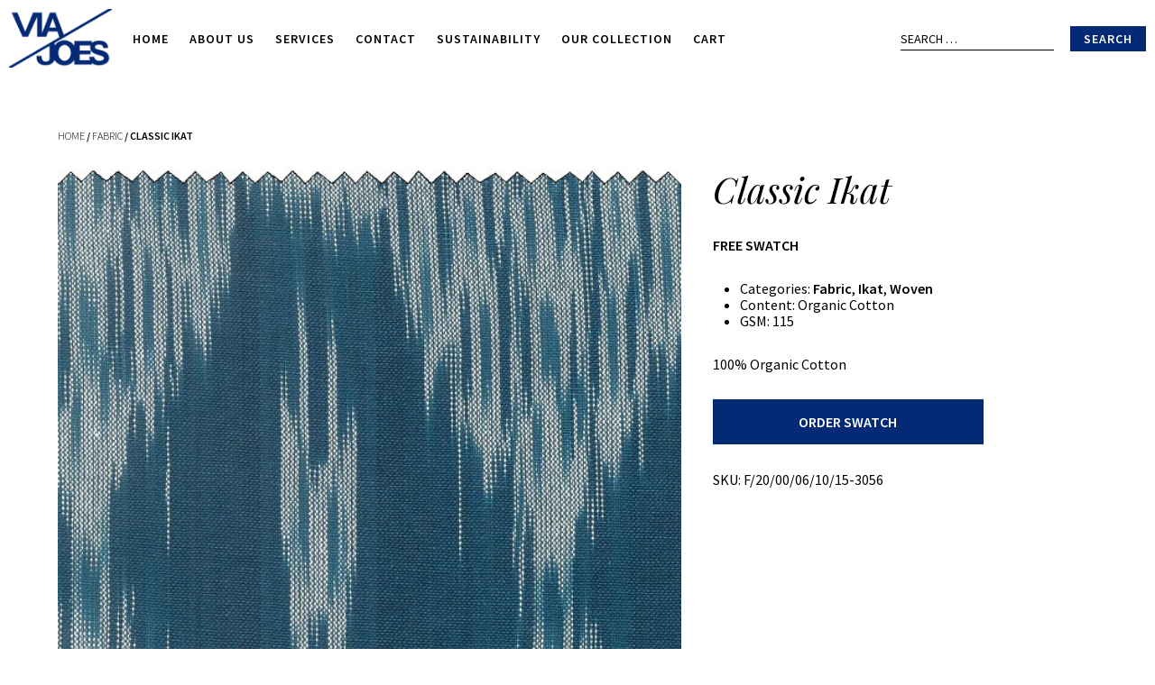

--- FILE ---
content_type: text/html; charset=UTF-8
request_url: https://www.viajoes.com/product/classic-ikat-3/
body_size: 8384
content:
<!DOCTYPE html>
<html lang="en">
<head>
	<meta charset="UTF-8" />
	<meta name="viewport" content="width=device-width" />

	<title>Viajoes | Classic Ikat</title>

	<!-- typefaces from google -->
	<link rel="preconnect" href="https://fonts.gstatic.com">
	<link href="https://fonts.googleapis.com/css2?family=Playfair+Display:ital@1&family=Source+Sans+Pro:wght@300;400;600&display=swap" rel="stylesheet">
	<link rel="shortcut icon" href="https://www.viajoes.com/wp-content/uploads/2021/04/favicon.png" type="image/x-icon" />

	<!-- fontawesome for icons -->
	<script src="https://kit.fontawesome.com/b108d252b7.js" crossorigin="anonymous"></script>

	<title>Classic Ikat | Viajoes</title>
<meta name='robots' content='max-image-preview:large' />
<link rel="alternate" type="application/rss+xml" title="Viajoes &raquo; Feed" href="https://www.viajoes.com/feed/" />
<link rel="alternate" type="application/rss+xml" title="Viajoes &raquo; Comments Feed" href="https://www.viajoes.com/comments/feed/" />
<link rel="alternate" title="oEmbed (JSON)" type="application/json+oembed" href="https://www.viajoes.com/wp-json/oembed/1.0/embed?url=https%3A%2F%2Fwww.viajoes.com%2Fproduct%2Fclassic-ikat-3%2F" />
<link rel="alternate" title="oEmbed (XML)" type="text/xml+oembed" href="https://www.viajoes.com/wp-json/oembed/1.0/embed?url=https%3A%2F%2Fwww.viajoes.com%2Fproduct%2Fclassic-ikat-3%2F&#038;format=xml" />
<style id='wp-img-auto-sizes-contain-inline-css'>
img:is([sizes=auto i],[sizes^="auto," i]){contain-intrinsic-size:3000px 1500px}
/*# sourceURL=wp-img-auto-sizes-contain-inline-css */
</style>
<style id='wp-emoji-styles-inline-css'>

	img.wp-smiley, img.emoji {
		display: inline !important;
		border: none !important;
		box-shadow: none !important;
		height: 1em !important;
		width: 1em !important;
		margin: 0 0.07em !important;
		vertical-align: -0.1em !important;
		background: none !important;
		padding: 0 !important;
	}
/*# sourceURL=wp-emoji-styles-inline-css */
</style>
<style id='wp-block-library-inline-css'>
:root{--wp-block-synced-color:#7a00df;--wp-block-synced-color--rgb:122,0,223;--wp-bound-block-color:var(--wp-block-synced-color);--wp-editor-canvas-background:#ddd;--wp-admin-theme-color:#007cba;--wp-admin-theme-color--rgb:0,124,186;--wp-admin-theme-color-darker-10:#006ba1;--wp-admin-theme-color-darker-10--rgb:0,107,160.5;--wp-admin-theme-color-darker-20:#005a87;--wp-admin-theme-color-darker-20--rgb:0,90,135;--wp-admin-border-width-focus:2px}@media (min-resolution:192dpi){:root{--wp-admin-border-width-focus:1.5px}}.wp-element-button{cursor:pointer}:root .has-very-light-gray-background-color{background-color:#eee}:root .has-very-dark-gray-background-color{background-color:#313131}:root .has-very-light-gray-color{color:#eee}:root .has-very-dark-gray-color{color:#313131}:root .has-vivid-green-cyan-to-vivid-cyan-blue-gradient-background{background:linear-gradient(135deg,#00d084,#0693e3)}:root .has-purple-crush-gradient-background{background:linear-gradient(135deg,#34e2e4,#4721fb 50%,#ab1dfe)}:root .has-hazy-dawn-gradient-background{background:linear-gradient(135deg,#faaca8,#dad0ec)}:root .has-subdued-olive-gradient-background{background:linear-gradient(135deg,#fafae1,#67a671)}:root .has-atomic-cream-gradient-background{background:linear-gradient(135deg,#fdd79a,#004a59)}:root .has-nightshade-gradient-background{background:linear-gradient(135deg,#330968,#31cdcf)}:root .has-midnight-gradient-background{background:linear-gradient(135deg,#020381,#2874fc)}:root{--wp--preset--font-size--normal:16px;--wp--preset--font-size--huge:42px}.has-regular-font-size{font-size:1em}.has-larger-font-size{font-size:2.625em}.has-normal-font-size{font-size:var(--wp--preset--font-size--normal)}.has-huge-font-size{font-size:var(--wp--preset--font-size--huge)}.has-text-align-center{text-align:center}.has-text-align-left{text-align:left}.has-text-align-right{text-align:right}.has-fit-text{white-space:nowrap!important}#end-resizable-editor-section{display:none}.aligncenter{clear:both}.items-justified-left{justify-content:flex-start}.items-justified-center{justify-content:center}.items-justified-right{justify-content:flex-end}.items-justified-space-between{justify-content:space-between}.screen-reader-text{border:0;clip-path:inset(50%);height:1px;margin:-1px;overflow:hidden;padding:0;position:absolute;width:1px;word-wrap:normal!important}.screen-reader-text:focus{background-color:#ddd;clip-path:none;color:#444;display:block;font-size:1em;height:auto;left:5px;line-height:normal;padding:15px 23px 14px;text-decoration:none;top:5px;width:auto;z-index:100000}html :where(.has-border-color){border-style:solid}html :where([style*=border-top-color]){border-top-style:solid}html :where([style*=border-right-color]){border-right-style:solid}html :where([style*=border-bottom-color]){border-bottom-style:solid}html :where([style*=border-left-color]){border-left-style:solid}html :where([style*=border-width]){border-style:solid}html :where([style*=border-top-width]){border-top-style:solid}html :where([style*=border-right-width]){border-right-style:solid}html :where([style*=border-bottom-width]){border-bottom-style:solid}html :where([style*=border-left-width]){border-left-style:solid}html :where(img[class*=wp-image-]){height:auto;max-width:100%}:where(figure){margin:0 0 1em}html :where(.is-position-sticky){--wp-admin--admin-bar--position-offset:var(--wp-admin--admin-bar--height,0px)}@media screen and (max-width:600px){html :where(.is-position-sticky){--wp-admin--admin-bar--position-offset:0px}}

/*# sourceURL=wp-block-library-inline-css */
</style><link rel='stylesheet' id='wc-blocks-style-css' href='https://www.viajoes.com/wp-content/plugins/woocommerce/assets/client/blocks/wc-blocks.css?ver=wc-9.6.3' media='all' />
<style id='global-styles-inline-css'>
:root{--wp--preset--aspect-ratio--square: 1;--wp--preset--aspect-ratio--4-3: 4/3;--wp--preset--aspect-ratio--3-4: 3/4;--wp--preset--aspect-ratio--3-2: 3/2;--wp--preset--aspect-ratio--2-3: 2/3;--wp--preset--aspect-ratio--16-9: 16/9;--wp--preset--aspect-ratio--9-16: 9/16;--wp--preset--color--black: #000000;--wp--preset--color--cyan-bluish-gray: #abb8c3;--wp--preset--color--white: #ffffff;--wp--preset--color--pale-pink: #f78da7;--wp--preset--color--vivid-red: #cf2e2e;--wp--preset--color--luminous-vivid-orange: #ff6900;--wp--preset--color--luminous-vivid-amber: #fcb900;--wp--preset--color--light-green-cyan: #7bdcb5;--wp--preset--color--vivid-green-cyan: #00d084;--wp--preset--color--pale-cyan-blue: #8ed1fc;--wp--preset--color--vivid-cyan-blue: #0693e3;--wp--preset--color--vivid-purple: #9b51e0;--wp--preset--gradient--vivid-cyan-blue-to-vivid-purple: linear-gradient(135deg,rgb(6,147,227) 0%,rgb(155,81,224) 100%);--wp--preset--gradient--light-green-cyan-to-vivid-green-cyan: linear-gradient(135deg,rgb(122,220,180) 0%,rgb(0,208,130) 100%);--wp--preset--gradient--luminous-vivid-amber-to-luminous-vivid-orange: linear-gradient(135deg,rgb(252,185,0) 0%,rgb(255,105,0) 100%);--wp--preset--gradient--luminous-vivid-orange-to-vivid-red: linear-gradient(135deg,rgb(255,105,0) 0%,rgb(207,46,46) 100%);--wp--preset--gradient--very-light-gray-to-cyan-bluish-gray: linear-gradient(135deg,rgb(238,238,238) 0%,rgb(169,184,195) 100%);--wp--preset--gradient--cool-to-warm-spectrum: linear-gradient(135deg,rgb(74,234,220) 0%,rgb(151,120,209) 20%,rgb(207,42,186) 40%,rgb(238,44,130) 60%,rgb(251,105,98) 80%,rgb(254,248,76) 100%);--wp--preset--gradient--blush-light-purple: linear-gradient(135deg,rgb(255,206,236) 0%,rgb(152,150,240) 100%);--wp--preset--gradient--blush-bordeaux: linear-gradient(135deg,rgb(254,205,165) 0%,rgb(254,45,45) 50%,rgb(107,0,62) 100%);--wp--preset--gradient--luminous-dusk: linear-gradient(135deg,rgb(255,203,112) 0%,rgb(199,81,192) 50%,rgb(65,88,208) 100%);--wp--preset--gradient--pale-ocean: linear-gradient(135deg,rgb(255,245,203) 0%,rgb(182,227,212) 50%,rgb(51,167,181) 100%);--wp--preset--gradient--electric-grass: linear-gradient(135deg,rgb(202,248,128) 0%,rgb(113,206,126) 100%);--wp--preset--gradient--midnight: linear-gradient(135deg,rgb(2,3,129) 0%,rgb(40,116,252) 100%);--wp--preset--font-size--small: 13px;--wp--preset--font-size--medium: 20px;--wp--preset--font-size--large: 36px;--wp--preset--font-size--x-large: 42px;--wp--preset--font-family--inter: "Inter", sans-serif;--wp--preset--font-family--cardo: Cardo;--wp--preset--spacing--20: 0.44rem;--wp--preset--spacing--30: 0.67rem;--wp--preset--spacing--40: 1rem;--wp--preset--spacing--50: 1.5rem;--wp--preset--spacing--60: 2.25rem;--wp--preset--spacing--70: 3.38rem;--wp--preset--spacing--80: 5.06rem;--wp--preset--shadow--natural: 6px 6px 9px rgba(0, 0, 0, 0.2);--wp--preset--shadow--deep: 12px 12px 50px rgba(0, 0, 0, 0.4);--wp--preset--shadow--sharp: 6px 6px 0px rgba(0, 0, 0, 0.2);--wp--preset--shadow--outlined: 6px 6px 0px -3px rgb(255, 255, 255), 6px 6px rgb(0, 0, 0);--wp--preset--shadow--crisp: 6px 6px 0px rgb(0, 0, 0);}:root :where(.is-layout-flow) > :first-child{margin-block-start: 0;}:root :where(.is-layout-flow) > :last-child{margin-block-end: 0;}:root :where(.is-layout-flow) > *{margin-block-start: 24px;margin-block-end: 0;}:root :where(.is-layout-constrained) > :first-child{margin-block-start: 0;}:root :where(.is-layout-constrained) > :last-child{margin-block-end: 0;}:root :where(.is-layout-constrained) > *{margin-block-start: 24px;margin-block-end: 0;}:root :where(.is-layout-flex){gap: 24px;}:root :where(.is-layout-grid){gap: 24px;}body .is-layout-flex{display: flex;}.is-layout-flex{flex-wrap: wrap;align-items: center;}.is-layout-flex > :is(*, div){margin: 0;}body .is-layout-grid{display: grid;}.is-layout-grid > :is(*, div){margin: 0;}.has-black-color{color: var(--wp--preset--color--black) !important;}.has-cyan-bluish-gray-color{color: var(--wp--preset--color--cyan-bluish-gray) !important;}.has-white-color{color: var(--wp--preset--color--white) !important;}.has-pale-pink-color{color: var(--wp--preset--color--pale-pink) !important;}.has-vivid-red-color{color: var(--wp--preset--color--vivid-red) !important;}.has-luminous-vivid-orange-color{color: var(--wp--preset--color--luminous-vivid-orange) !important;}.has-luminous-vivid-amber-color{color: var(--wp--preset--color--luminous-vivid-amber) !important;}.has-light-green-cyan-color{color: var(--wp--preset--color--light-green-cyan) !important;}.has-vivid-green-cyan-color{color: var(--wp--preset--color--vivid-green-cyan) !important;}.has-pale-cyan-blue-color{color: var(--wp--preset--color--pale-cyan-blue) !important;}.has-vivid-cyan-blue-color{color: var(--wp--preset--color--vivid-cyan-blue) !important;}.has-vivid-purple-color{color: var(--wp--preset--color--vivid-purple) !important;}.has-black-background-color{background-color: var(--wp--preset--color--black) !important;}.has-cyan-bluish-gray-background-color{background-color: var(--wp--preset--color--cyan-bluish-gray) !important;}.has-white-background-color{background-color: var(--wp--preset--color--white) !important;}.has-pale-pink-background-color{background-color: var(--wp--preset--color--pale-pink) !important;}.has-vivid-red-background-color{background-color: var(--wp--preset--color--vivid-red) !important;}.has-luminous-vivid-orange-background-color{background-color: var(--wp--preset--color--luminous-vivid-orange) !important;}.has-luminous-vivid-amber-background-color{background-color: var(--wp--preset--color--luminous-vivid-amber) !important;}.has-light-green-cyan-background-color{background-color: var(--wp--preset--color--light-green-cyan) !important;}.has-vivid-green-cyan-background-color{background-color: var(--wp--preset--color--vivid-green-cyan) !important;}.has-pale-cyan-blue-background-color{background-color: var(--wp--preset--color--pale-cyan-blue) !important;}.has-vivid-cyan-blue-background-color{background-color: var(--wp--preset--color--vivid-cyan-blue) !important;}.has-vivid-purple-background-color{background-color: var(--wp--preset--color--vivid-purple) !important;}.has-black-border-color{border-color: var(--wp--preset--color--black) !important;}.has-cyan-bluish-gray-border-color{border-color: var(--wp--preset--color--cyan-bluish-gray) !important;}.has-white-border-color{border-color: var(--wp--preset--color--white) !important;}.has-pale-pink-border-color{border-color: var(--wp--preset--color--pale-pink) !important;}.has-vivid-red-border-color{border-color: var(--wp--preset--color--vivid-red) !important;}.has-luminous-vivid-orange-border-color{border-color: var(--wp--preset--color--luminous-vivid-orange) !important;}.has-luminous-vivid-amber-border-color{border-color: var(--wp--preset--color--luminous-vivid-amber) !important;}.has-light-green-cyan-border-color{border-color: var(--wp--preset--color--light-green-cyan) !important;}.has-vivid-green-cyan-border-color{border-color: var(--wp--preset--color--vivid-green-cyan) !important;}.has-pale-cyan-blue-border-color{border-color: var(--wp--preset--color--pale-cyan-blue) !important;}.has-vivid-cyan-blue-border-color{border-color: var(--wp--preset--color--vivid-cyan-blue) !important;}.has-vivid-purple-border-color{border-color: var(--wp--preset--color--vivid-purple) !important;}.has-vivid-cyan-blue-to-vivid-purple-gradient-background{background: var(--wp--preset--gradient--vivid-cyan-blue-to-vivid-purple) !important;}.has-light-green-cyan-to-vivid-green-cyan-gradient-background{background: var(--wp--preset--gradient--light-green-cyan-to-vivid-green-cyan) !important;}.has-luminous-vivid-amber-to-luminous-vivid-orange-gradient-background{background: var(--wp--preset--gradient--luminous-vivid-amber-to-luminous-vivid-orange) !important;}.has-luminous-vivid-orange-to-vivid-red-gradient-background{background: var(--wp--preset--gradient--luminous-vivid-orange-to-vivid-red) !important;}.has-very-light-gray-to-cyan-bluish-gray-gradient-background{background: var(--wp--preset--gradient--very-light-gray-to-cyan-bluish-gray) !important;}.has-cool-to-warm-spectrum-gradient-background{background: var(--wp--preset--gradient--cool-to-warm-spectrum) !important;}.has-blush-light-purple-gradient-background{background: var(--wp--preset--gradient--blush-light-purple) !important;}.has-blush-bordeaux-gradient-background{background: var(--wp--preset--gradient--blush-bordeaux) !important;}.has-luminous-dusk-gradient-background{background: var(--wp--preset--gradient--luminous-dusk) !important;}.has-pale-ocean-gradient-background{background: var(--wp--preset--gradient--pale-ocean) !important;}.has-electric-grass-gradient-background{background: var(--wp--preset--gradient--electric-grass) !important;}.has-midnight-gradient-background{background: var(--wp--preset--gradient--midnight) !important;}.has-small-font-size{font-size: var(--wp--preset--font-size--small) !important;}.has-medium-font-size{font-size: var(--wp--preset--font-size--medium) !important;}.has-large-font-size{font-size: var(--wp--preset--font-size--large) !important;}.has-x-large-font-size{font-size: var(--wp--preset--font-size--x-large) !important;}
/*# sourceURL=global-styles-inline-css */
</style>

<style id='classic-theme-styles-inline-css'>
/*! This file is auto-generated */
.wp-block-button__link{color:#fff;background-color:#32373c;border-radius:9999px;box-shadow:none;text-decoration:none;padding:calc(.667em + 2px) calc(1.333em + 2px);font-size:1.125em}.wp-block-file__button{background:#32373c;color:#fff;text-decoration:none}
/*# sourceURL=/wp-includes/css/classic-themes.min.css */
</style>
<style id='woocommerce-inline-inline-css'>
.woocommerce form .form-row .required { visibility: visible; }
/*# sourceURL=woocommerce-inline-inline-css */
</style>
<link rel='stylesheet' id='brands-styles-css' href='https://www.viajoes.com/wp-content/plugins/woocommerce/assets/css/brands.css?ver=9.6.3' media='all' />
<link rel='stylesheet' id='blankslate-style-css' href='https://www.viajoes.com/wp-content/themes/blankslate/style.css?ver=2026' media='all' />
<link rel='stylesheet' id='child-style-css' href='https://www.viajoes.com/wp-content/themes/blankslate-child/style.css?ver=1.0.0' media='all' />
<script src="https://www.viajoes.com/wp-includes/js/jquery/jquery.min.js?ver=3.7.1" id="jquery-core-js"></script>
<script src="https://www.viajoes.com/wp-includes/js/jquery/jquery-migrate.min.js?ver=3.4.1" id="jquery-migrate-js"></script>
<script src="https://www.viajoes.com/wp-content/plugins/woocommerce/assets/js/jquery-blockui/jquery.blockUI.min.js?ver=2.7.0-wc.9.6.3" id="jquery-blockui-js" defer data-wp-strategy="defer"></script>
<script id="wc-add-to-cart-js-extra">
var wc_add_to_cart_params = {"ajax_url":"/wp-admin/admin-ajax.php","wc_ajax_url":"/?wc-ajax=%%endpoint%%","i18n_view_cart":"View cart","cart_url":"https://www.viajoes.com/cart/","is_cart":"","cart_redirect_after_add":"no"};
//# sourceURL=wc-add-to-cart-js-extra
</script>
<script src="https://www.viajoes.com/wp-content/plugins/woocommerce/assets/js/frontend/add-to-cart.min.js?ver=9.6.3" id="wc-add-to-cart-js" defer data-wp-strategy="defer"></script>
<script id="wc-single-product-js-extra">
var wc_single_product_params = {"i18n_required_rating_text":"Please select a rating","i18n_product_gallery_trigger_text":"View full-screen image gallery","review_rating_required":"yes","flexslider":{"rtl":false,"animation":"slide","smoothHeight":true,"directionNav":false,"controlNav":"thumbnails","slideshow":false,"animationSpeed":500,"animationLoop":false,"allowOneSlide":false},"zoom_enabled":"","zoom_options":[],"photoswipe_enabled":"","photoswipe_options":{"shareEl":false,"closeOnScroll":false,"history":false,"hideAnimationDuration":0,"showAnimationDuration":0},"flexslider_enabled":""};
//# sourceURL=wc-single-product-js-extra
</script>
<script src="https://www.viajoes.com/wp-content/plugins/woocommerce/assets/js/frontend/single-product.min.js?ver=9.6.3" id="wc-single-product-js" defer data-wp-strategy="defer"></script>
<script src="https://www.viajoes.com/wp-content/plugins/woocommerce/assets/js/js-cookie/js.cookie.min.js?ver=2.1.4-wc.9.6.3" id="js-cookie-js" defer data-wp-strategy="defer"></script>
<script id="woocommerce-js-extra">
var woocommerce_params = {"ajax_url":"/wp-admin/admin-ajax.php","wc_ajax_url":"/?wc-ajax=%%endpoint%%"};
//# sourceURL=woocommerce-js-extra
</script>
<script src="https://www.viajoes.com/wp-content/plugins/woocommerce/assets/js/frontend/woocommerce.min.js?ver=9.6.3" id="woocommerce-js" defer data-wp-strategy="defer"></script>
<link rel="https://api.w.org/" href="https://www.viajoes.com/wp-json/" /><link rel="alternate" title="JSON" type="application/json" href="https://www.viajoes.com/wp-json/wp/v2/product/2323" /><link rel="EditURI" type="application/rsd+xml" title="RSD" href="https://www.viajoes.com/xmlrpc.php?rsd" />
<meta name="generator" content="WordPress 6.9" />
<meta name="generator" content="WooCommerce 9.6.3" />
<link rel="canonical" href="https://www.viajoes.com/product/classic-ikat-3/" />
<link rel='shortlink' href='https://www.viajoes.com/?p=2323' />
	<noscript><style>.woocommerce-product-gallery{ opacity: 1 !important; }</style></noscript>
	<style class='wp-fonts-local'>
@font-face{font-family:Inter;font-style:normal;font-weight:300 900;font-display:fallback;src:url('https://www.viajoes.com/wp-content/plugins/woocommerce/assets/fonts/Inter-VariableFont_slnt,wght.woff2') format('woff2');font-stretch:normal;}
@font-face{font-family:Cardo;font-style:normal;font-weight:400;font-display:fallback;src:url('https://www.viajoes.com/wp-content/plugins/woocommerce/assets/fonts/cardo_normal_400.woff2') format('woff2');}
</style>
</head>

<body data-rsssl=1 class="wp-singular product-template-default single single-product postid-2323 wp-embed-responsive wp-theme-blankslate wp-child-theme-blankslate-child theme-blankslate woocommerce woocommerce-page woocommerce-no-js">

<header class="vj_header" role="navigation">
	<div class="vj_header__wrapper">
								
		<div class="vj_header__logo">
			<a href="https://www.viajoes.com">
				<img class="vj_header__logo--image1" src="https://www.viajoes.com/wp-content/uploads/2021/04/vj-logo1-2_cabe40918120cc4e6e4dcfa374b7f086.png" alt="">
				<img class="vj_header__logo--image2" src="https://www.viajoes.com/wp-content/uploads/2021/04/vj-logo2_2ea4cadacfa49dbe896248828954e302.png" alt="">
			</a>
		</div>
		<div class="vj_header__menu"><ul id="menu-main-menu" class="vj_header__menu--navigation"><li id="menu-item-3347" class="menu-item menu-item-type-post_type menu-item-object-page menu-item-home menu-item-3347"><a href="https://www.viajoes.com/" itemprop="url">Home</a></li>
<li id="menu-item-142" class="menu-item menu-item-type-post_type menu-item-object-page menu-item-142"><a href="https://www.viajoes.com/about/" itemprop="url">About Us</a></li>
<li id="menu-item-3137" class="menu-item menu-item-type-post_type menu-item-object-page menu-item-3137"><a href="https://www.viajoes.com/services/" itemprop="url">Services</a></li>
<li id="menu-item-3188" class="menu-item menu-item-type-post_type menu-item-object-page menu-item-3188"><a href="https://www.viajoes.com/contact/" itemprop="url">Contact</a></li>
<li id="menu-item-3117" class="menu-item menu-item-type-post_type menu-item-object-page menu-item-3117"><a href="https://www.viajoes.com/sustainability-blog/" itemprop="url">Sustainability</a></li>
<li id="menu-item-3243" class="menu-item menu-item-type-post_type menu-item-object-page current_page_parent menu-item-3243"><a href="https://www.viajoes.com/collection/" itemprop="url">Our Collection</a></li>
<li id="menu-item-3309" class="menu-item menu-item-type-post_type menu-item-object-page menu-item-3309"><a href="https://www.viajoes.com/cart/" itemprop="url">Cart</a></li>
</ul></div><div class="vj_header__mobilemenu"><ul id="menu-main-menu-1" class="vj_header__mobilemenu--navigation"><li class="menu-item menu-item-type-post_type menu-item-object-page menu-item-home menu-item-3347"><a href="https://www.viajoes.com/" itemprop="url">Home</a></li>
<li class="menu-item menu-item-type-post_type menu-item-object-page menu-item-142"><a href="https://www.viajoes.com/about/" itemprop="url">About Us</a></li>
<li class="menu-item menu-item-type-post_type menu-item-object-page menu-item-3137"><a href="https://www.viajoes.com/services/" itemprop="url">Services</a></li>
<li class="menu-item menu-item-type-post_type menu-item-object-page menu-item-3188"><a href="https://www.viajoes.com/contact/" itemprop="url">Contact</a></li>
<li class="menu-item menu-item-type-post_type menu-item-object-page menu-item-3117"><a href="https://www.viajoes.com/sustainability-blog/" itemprop="url">Sustainability</a></li>
<li class="menu-item menu-item-type-post_type menu-item-object-page current_page_parent menu-item-3243"><a href="https://www.viajoes.com/collection/" itemprop="url">Our Collection</a></li>
<li class="menu-item menu-item-type-post_type menu-item-object-page menu-item-3309"><a href="https://www.viajoes.com/cart/" itemprop="url">Cart</a></li>
</ul></div>			  <!-- <i class="fal fa-times"></i> -->
		<!-- vj_header__menu--actions when user interface is built -->
		<button id="vj_header__menutoggle">
			<i class="far fa-bars"></i>
		</button>
		<form role="search" method="get" class="search-form" action="https://www.viajoes.com/">
				<label>
					<span class="screen-reader-text">Search for:</span>
					<input type="search" class="search-field" placeholder="Search &hellip;" value="" name="s" />
				</label>
				<input type="submit" class="search-submit" value="Search" />
			</form>	</div>
</header>
	<div id="primary" class="content-area"><main id="main" class="site-main" role="main"><nav class="woocommerce-breadcrumb" aria-label="Breadcrumb"><a href="https://www.viajoes.com">Home</a>&nbsp;&#47;&nbsp;<a href="https://www.viajoes.com/product-category/fabric/">Fabric</a>&nbsp;&#47;&nbsp;Classic Ikat</nav>
					
			<div class="woocommerce-notices-wrapper"></div><div id="product-2323" class="product type-product post-2323 status-publish first instock product_cat-fabric product_cat-ikat product_cat-woven has-post-thumbnail shipping-taxable purchasable product-type-simple">

	<div class="vj_product">
		<div class="vj_product__images ">
									<img class="vj_product__images--main no-gallery" src="https://www.viajoes.com/wp-content/uploads/2021/07/3056.jpg" alt="">
						<div class="clear"></div>
		</div>

		<div class="vj_product__summary summary entry-summary">
			<h1 class="product_title entry-title">Classic Ikat</h1><div class="vj_product__price">Free Swatch</div><ul class="woocommerce-product-details__attributes">
	<li>
	<span class="posted_in">Categories: <a href="https://www.viajoes.com/product-category/fabric/" rel="tag">Fabric</a>, <a href="https://www.viajoes.com/product-category/ikat/" rel="tag">Ikat</a>, <a href="https://www.viajoes.com/product-category/woven/" rel="tag">Woven</a></span>	</li>
	<li>
		<span>Content:</span> 
		Organic Cotton	</li>
	<li>
		<span>GSM:</span> 
		115	</li>
</ul>
<div class="woocommerce-product-details__short-description">
	<p>100% Organic Cotton</p>
</div>
	
	<form class="cart" action="https://www.viajoes.com/product/classic-ikat-3/" method="post" enctype='multipart/form-data'>
		
		<div class="quantity">
		<label class="screen-reader-text" for="quantity_6969e3f640729">Classic Ikat quantity</label>
	<input
		type="number"
				id="quantity_6969e3f640729"
		class="input-text qty text"
		name="quantity"
		value="1"
		aria-label="Product quantity"
				min="1"
		max=""
					step="1"
			placeholder=""
			inputmode="numeric"
			autocomplete="off"
			/>
	</div>

		<button type="submit" name="add-to-cart" value="2323" class="single_add_to_cart_button button alt">Order Swatch</button>

			</form>

	
<div class="product_meta">

	
	
		<span class="sku_wrapper">SKU: <span class="sku">F/20/00/06/10/15-3056</span></span>

	
	
</div>		</div>

		<div class="clear"></div>
	</div>

	<ul class="vj_products">
		<h3>Related <strong>Products<strong></h3>
		
<li class="vj_products__thumbnail">
	<a href="https://www.viajoes.com/product/recycled-all-cotton-chambray-stripe-2/">
		<div class="vj_products__images">
			<!-- post thumbnail -->
						<div class="vj_products__images--thumbnail" role="img" aria-label="" style="background-image:url(https://www.viajoes.com/wp-content/uploads/2021/07/121.jpg); ?>"></div>
			
			<!-- if the rollover image exists, show it -->
			
			<!-- if no image, add padding -->
					</div>
		<div class="vj_products__title">
			Recycled + All Cotton Chambray + Stripe<br>
			<span>
			Organic Cotton, Recycled Cotton<br>
			115 GSM
			</span>
		</div>
		<!-- do we want an "add to cart"? -->
	</a>
</li>
<li class="vj_products__thumbnail">
	<a href="https://www.viajoes.com/product/banana-chambray/">
		<div class="vj_products__images">
			<!-- post thumbnail -->
						<div class="vj_products__images--thumbnail" role="img" aria-label="" style="background-image:url(https://www.viajoes.com/wp-content/uploads/2021/08/1055.jpg); ?>"></div>
			
			<!-- if the rollover image exists, show it -->
			
			<!-- if no image, add padding -->
					</div>
		<div class="vj_products__title">
			Banana Chambray<br>
			<span>
			Organic Cotton, Banana Fiber<br>
			135 GSM
			</span>
		</div>
		<!-- do we want an "add to cart"? -->
	</a>
</li>
<li class="vj_products__thumbnail">
	<a href="https://www.viajoes.com/product/double-layer-chambray-2/">
		<div class="vj_products__images">
			<!-- post thumbnail -->
						<div class="vj_products__images--thumbnail" role="img" aria-label="" style="background-image:url(https://www.viajoes.com/wp-content/uploads/2021/07/1035.jpg); ?>"></div>
			
			<!-- if the rollover image exists, show it -->
			
			<!-- if no image, add padding -->
					</div>
		<div class="vj_products__title">
			Double Layer Chambray<br>
			<span>
			Organic Cotton<br>
			130 GSM
			</span>
		</div>
		<!-- do we want an "add to cart"? -->
	</a>
</li>
<li class="vj_products__thumbnail">
	<a href="https://www.viajoes.com/product/hemp-blend-stretch-2/">
		<div class="vj_products__images">
			<!-- post thumbnail -->
						<div class="vj_products__images--thumbnail" role="img" aria-label="" style="background-image:url(https://www.viajoes.com/wp-content/uploads/2021/07/504.jpg); ?>"></div>
			
			<!-- if the rollover image exists, show it -->
			
			<!-- if no image, add padding -->
					</div>
		<div class="vj_products__title">
			Hemp Blend + Stretch<br>
			<span>
			Hemp, Stretch<br>
			165 GSM
			</span>
		</div>
		<!-- do we want an "add to cart"? -->
	</a>
</li>
<li class="vj_products__thumbnail">
	<a href="https://www.viajoes.com/product/60s-modal-lightweight-printed-4/">
		<div class="vj_products__images">
			<!-- post thumbnail -->
						<div class="vj_products__images--thumbnail" role="img" aria-label="" style="background-image:url(https://www.viajoes.com/wp-content/uploads/2021/07/970.jpg); ?>"></div>
			
			<!-- if the rollover image exists, show it -->
			
			<!-- if no image, add padding -->
					</div>
		<div class="vj_products__title">
			60s Modal + Lightweight + Printed<br>
			<span>
			Lenzing – Tencil &amp; Modal<br>
			85 GSM
			</span>
		</div>
		<!-- do we want an "add to cart"? -->
	</a>
</li>
<li class="vj_products__thumbnail">
	<a href="https://www.viajoes.com/product/60s-modal-lightweight-printed-3/">
		<div class="vj_products__images">
			<!-- post thumbnail -->
						<div class="vj_products__images--thumbnail" role="img" aria-label="" style="background-image:url(https://www.viajoes.com/wp-content/uploads/2021/07/968.jpg); ?>"></div>
			
			<!-- if the rollover image exists, show it -->
			
			<!-- if no image, add padding -->
					</div>
		<div class="vj_products__title">
			60s Modal + Lightweight + Printed<br>
			<span>
			Lenzing – Tencil &amp; Modal<br>
			85 GSM
			</span>
		</div>
		<!-- do we want an "add to cart"? -->
	</a>
</li>
<li class="vj_products__thumbnail">
	<a href="https://www.viajoes.com/product/60s-modal-lightweight-printed-2/">
		<div class="vj_products__images">
			<!-- post thumbnail -->
						<div class="vj_products__images--thumbnail" role="img" aria-label="" style="background-image:url(https://www.viajoes.com/wp-content/uploads/2021/07/969.jpg); ?>"></div>
			
			<!-- if the rollover image exists, show it -->
			
			<!-- if no image, add padding -->
					</div>
		<div class="vj_products__title">
			60s Modal + Lightweight + Printed<br>
			<span>
			Lenzing – Tencil &amp; Modal<br>
			85 GSM
			</span>
		</div>
		<!-- do we want an "add to cart"? -->
	</a>
</li>
<li class="vj_products__thumbnail">
	<a href="https://www.viajoes.com/product/60s-modal-lightweight-printed/">
		<div class="vj_products__images">
			<!-- post thumbnail -->
						<div class="vj_products__images--thumbnail" role="img" aria-label="" style="background-image:url(https://www.viajoes.com/wp-content/uploads/2021/07/971.jpg); ?>"></div>
			
			<!-- if the rollover image exists, show it -->
			
			<!-- if no image, add padding -->
					</div>
		<div class="vj_products__title">
			60s Modal + Lightweight + Printed<br>
			<span>
			Lenzing – Tencil &amp; Modal<br>
			85 GSM
			</span>
		</div>
		<!-- do we want an "add to cart"? -->
	</a>
</li>	</ul>
</div>


		
	</main></div>
	
				<footer class="vj_footer" role="contentinfo">
						<div class="vj_footer__menu"><ul id="menu-footer-menu" class="vj_footer__menu--navigation"><li id="menu-item-3364" class="menu-item menu-item-type-post_type menu-item-object-page menu-item-home menu-item-3364"><a href="https://www.viajoes.com/" itemprop="url">Home</a></li>
<li id="menu-item-3365" class="menu-item menu-item-type-post_type menu-item-object-page menu-item-3365"><a href="https://www.viajoes.com/about/" itemprop="url">About</a></li>
<li id="menu-item-3369" class="menu-item menu-item-type-post_type menu-item-object-page menu-item-3369"><a href="https://www.viajoes.com/services/" itemprop="url">Services</a></li>
<li id="menu-item-3370" class="menu-item menu-item-type-post_type menu-item-object-page menu-item-3370"><a href="https://www.viajoes.com/sustainability-blog/" itemprop="url">Sustainability Blog</a></li>
<li id="menu-item-3368" class="menu-item menu-item-type-post_type menu-item-object-page current_page_parent menu-item-3368"><a href="https://www.viajoes.com/collection/" itemprop="url">Our Collection</a></li>
<li id="menu-item-3367" class="menu-item menu-item-type-post_type menu-item-object-page menu-item-3367"><a href="https://www.viajoes.com/contact/" itemprop="url">Contact</a></li>
<li id="menu-item-3366" class="menu-item menu-item-type-post_type menu-item-object-page menu-item-3366"><a href="https://www.viajoes.com/cart/" itemprop="url">Cart</a></li>
</ul></div>
			<div class="vj_footer__credits">
				Designed by Shehzil Malik<br>
				Built by Daniel Bögre Udell (@bogreudell)<br><br>
				© 2021 - Present Viajoes, Inc., All Rights Reserved.
			</div>
		</footer>
			<!-- masonry for services page -->
	<script src="https://unpkg.com/masonry-layout@4/dist/masonry.pkgd.min.js"></script>
		<script type="speculationrules">
{"prefetch":[{"source":"document","where":{"and":[{"href_matches":"/*"},{"not":{"href_matches":["/wp-*.php","/wp-admin/*","/wp-content/uploads/*","/wp-content/*","/wp-content/plugins/*","/wp-content/themes/blankslate-child/*","/wp-content/themes/blankslate/*","/*\\?(.+)"]}},{"not":{"selector_matches":"a[rel~=\"nofollow\"]"}},{"not":{"selector_matches":".no-prefetch, .no-prefetch a"}}]},"eagerness":"conservative"}]}
</script>
<script>
(function() {
const ua = navigator.userAgent.toLowerCase();
const html = document.documentElement;
if (/(iphone|ipod|ipad)/.test(ua)) {
html.classList.add('ios', 'mobile');
}
else if (/android/.test(ua)) {
html.classList.add('android', 'mobile');
}
else {
html.classList.add('desktop');
}
if (/chrome/.test(ua) && !/edg|brave/.test(ua)) {
html.classList.add('chrome');
}
else if (/safari/.test(ua) && !/chrome/.test(ua)) {
html.classList.add('safari');
}
else if (/edg/.test(ua)) {
html.classList.add('edge');
}
else if (/firefox/.test(ua)) {
html.classList.add('firefox');
}
else if (/brave/.test(ua)) {
html.classList.add('brave');
}
else if (/opr|opera/.test(ua)) {
html.classList.add('opera');
}
})();
</script>
<script type="application/ld+json">{"@context":"https:\/\/schema.org\/","@type":"BreadcrumbList","itemListElement":[{"@type":"ListItem","position":1,"item":{"name":"Home","@id":"https:\/\/www.viajoes.com"}},{"@type":"ListItem","position":2,"item":{"name":"Fabric","@id":"https:\/\/www.viajoes.com\/product-category\/fabric\/"}},{"@type":"ListItem","position":3,"item":{"name":"Classic Ikat","@id":"https:\/\/www.viajoes.com\/product\/classic-ikat-3\/"}}]}</script>	<script>
		(function () {
			var c = document.body.className;
			c = c.replace(/woocommerce-no-js/, 'woocommerce-js');
			document.body.className = c;
		})();
	</script>
	<script src="https://www.viajoes.com/wp-content/themes/blankslate-child/js/custom.js" id="my_theme_enqueue_js-js"></script>
<script src="https://www.viajoes.com/wp-content/plugins/woocommerce/assets/js/sourcebuster/sourcebuster.min.js?ver=9.6.3" id="sourcebuster-js-js"></script>
<script id="wc-order-attribution-js-extra">
var wc_order_attribution = {"params":{"lifetime":1.0e-5,"session":30,"base64":false,"ajaxurl":"https://www.viajoes.com/wp-admin/admin-ajax.php","prefix":"wc_order_attribution_","allowTracking":true},"fields":{"source_type":"current.typ","referrer":"current_add.rf","utm_campaign":"current.cmp","utm_source":"current.src","utm_medium":"current.mdm","utm_content":"current.cnt","utm_id":"current.id","utm_term":"current.trm","utm_source_platform":"current.plt","utm_creative_format":"current.fmt","utm_marketing_tactic":"current.tct","session_entry":"current_add.ep","session_start_time":"current_add.fd","session_pages":"session.pgs","session_count":"udata.vst","user_agent":"udata.uag"}};
//# sourceURL=wc-order-attribution-js-extra
</script>
<script src="https://www.viajoes.com/wp-content/plugins/woocommerce/assets/js/frontend/order-attribution.min.js?ver=9.6.3" id="wc-order-attribution-js"></script>
<script id="wp-emoji-settings" type="application/json">
{"baseUrl":"https://s.w.org/images/core/emoji/17.0.2/72x72/","ext":".png","svgUrl":"https://s.w.org/images/core/emoji/17.0.2/svg/","svgExt":".svg","source":{"concatemoji":"https://www.viajoes.com/wp-includes/js/wp-emoji-release.min.js?ver=6.9"}}
</script>
<script type="module">
/*! This file is auto-generated */
const a=JSON.parse(document.getElementById("wp-emoji-settings").textContent),o=(window._wpemojiSettings=a,"wpEmojiSettingsSupports"),s=["flag","emoji"];function i(e){try{var t={supportTests:e,timestamp:(new Date).valueOf()};sessionStorage.setItem(o,JSON.stringify(t))}catch(e){}}function c(e,t,n){e.clearRect(0,0,e.canvas.width,e.canvas.height),e.fillText(t,0,0);t=new Uint32Array(e.getImageData(0,0,e.canvas.width,e.canvas.height).data);e.clearRect(0,0,e.canvas.width,e.canvas.height),e.fillText(n,0,0);const a=new Uint32Array(e.getImageData(0,0,e.canvas.width,e.canvas.height).data);return t.every((e,t)=>e===a[t])}function p(e,t){e.clearRect(0,0,e.canvas.width,e.canvas.height),e.fillText(t,0,0);var n=e.getImageData(16,16,1,1);for(let e=0;e<n.data.length;e++)if(0!==n.data[e])return!1;return!0}function u(e,t,n,a){switch(t){case"flag":return n(e,"\ud83c\udff3\ufe0f\u200d\u26a7\ufe0f","\ud83c\udff3\ufe0f\u200b\u26a7\ufe0f")?!1:!n(e,"\ud83c\udde8\ud83c\uddf6","\ud83c\udde8\u200b\ud83c\uddf6")&&!n(e,"\ud83c\udff4\udb40\udc67\udb40\udc62\udb40\udc65\udb40\udc6e\udb40\udc67\udb40\udc7f","\ud83c\udff4\u200b\udb40\udc67\u200b\udb40\udc62\u200b\udb40\udc65\u200b\udb40\udc6e\u200b\udb40\udc67\u200b\udb40\udc7f");case"emoji":return!a(e,"\ud83e\u1fac8")}return!1}function f(e,t,n,a){let r;const o=(r="undefined"!=typeof WorkerGlobalScope&&self instanceof WorkerGlobalScope?new OffscreenCanvas(300,150):document.createElement("canvas")).getContext("2d",{willReadFrequently:!0}),s=(o.textBaseline="top",o.font="600 32px Arial",{});return e.forEach(e=>{s[e]=t(o,e,n,a)}),s}function r(e){var t=document.createElement("script");t.src=e,t.defer=!0,document.head.appendChild(t)}a.supports={everything:!0,everythingExceptFlag:!0},new Promise(t=>{let n=function(){try{var e=JSON.parse(sessionStorage.getItem(o));if("object"==typeof e&&"number"==typeof e.timestamp&&(new Date).valueOf()<e.timestamp+604800&&"object"==typeof e.supportTests)return e.supportTests}catch(e){}return null}();if(!n){if("undefined"!=typeof Worker&&"undefined"!=typeof OffscreenCanvas&&"undefined"!=typeof URL&&URL.createObjectURL&&"undefined"!=typeof Blob)try{var e="postMessage("+f.toString()+"("+[JSON.stringify(s),u.toString(),c.toString(),p.toString()].join(",")+"));",a=new Blob([e],{type:"text/javascript"});const r=new Worker(URL.createObjectURL(a),{name:"wpTestEmojiSupports"});return void(r.onmessage=e=>{i(n=e.data),r.terminate(),t(n)})}catch(e){}i(n=f(s,u,c,p))}t(n)}).then(e=>{for(const n in e)a.supports[n]=e[n],a.supports.everything=a.supports.everything&&a.supports[n],"flag"!==n&&(a.supports.everythingExceptFlag=a.supports.everythingExceptFlag&&a.supports[n]);var t;a.supports.everythingExceptFlag=a.supports.everythingExceptFlag&&!a.supports.flag,a.supports.everything||((t=a.source||{}).concatemoji?r(t.concatemoji):t.wpemoji&&t.twemoji&&(r(t.twemoji),r(t.wpemoji)))});
//# sourceURL=https://www.viajoes.com/wp-includes/js/wp-emoji-loader.min.js
</script>
	</body>
</html>